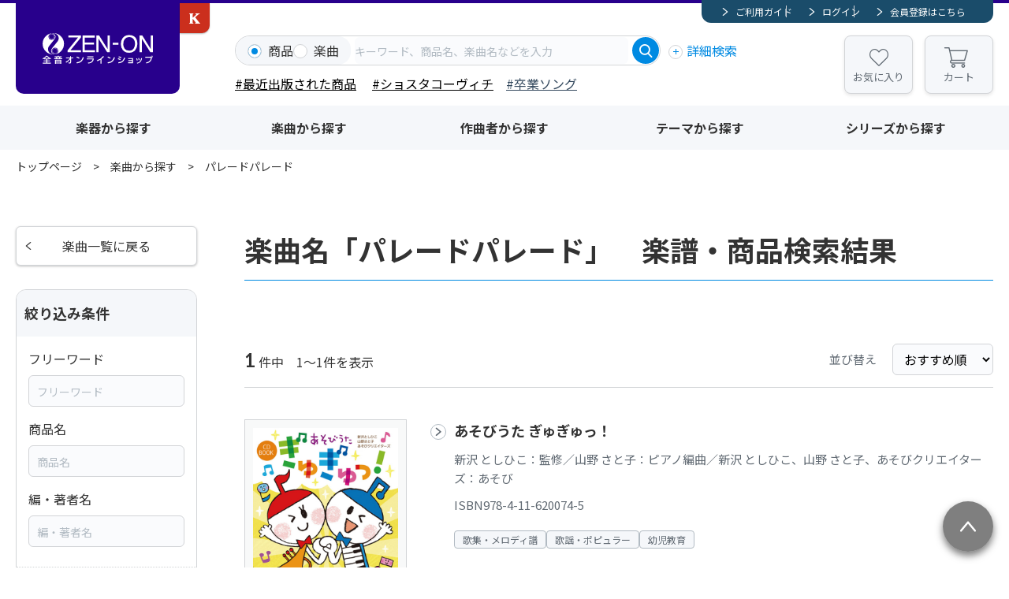

--- FILE ---
content_type: text/html; charset=UTF-8
request_url: https://shop.zen-on.co.jp/music/154350051150/
body_size: 7932
content:

	
<!doctype html>
<html lang="ja">

<head>

					<!-- Google Tag Manager -->
		
		<script>(function(w,d,s,l,i){w[l]=w[l]||[];w[l].push({'gtm.start':
		new Date().getTime(),event:'gtm.js'});var f=d.getElementsByTagName(s)[0],
		j=d.createElement(s),dl=l!='dataLayer'?'&l='+l:'';j.async=true;j.src=
		'https://www.googletagmanager.com/gtm.js?id='+i+dl;f.parentNode.insertBefore(j,f);
		})(window,document,'script','dataLayer','GTM-WT5FW6PC');</script>
		<!-- End Google Tag Manager -->
		
				<!-- Google tag (gtag.js) -->
		
		<script async src="https://www.googletagmanager.com/gtag/js?id=G-CDMGPXLY6Q"></script>
		<script>
		  window.dataLayer = window.dataLayer || [];
		  function gtag(){dataLayer.push(arguments);}
		  gtag('js', new Date());
		  gtag('config', 'G-CDMGPXLY6Q');
		</script>
		
			

	<meta charset="utf-8">
	<meta http-equiv="X-UA-Compatible" content="IE=edge">
	<title>パレードパレードの楽譜・商品検索結果｜全音オンラインショップ ｜ 全音楽譜出版社</title>
	<meta name="keywords" content="">
	<meta name="description" content="パレードパレードの楽譜・商品検索ページです。全音楽譜出版社の公式オンラインショップ。ピアノ、弦楽器、木管、金管、室内楽、ポケットスコア、声楽、合唱、メロ譜、ハーモニカ、ピアノピース等、楽譜通販サイト。5％のポイント還元。3,000円以上で送料無料、８000円以上で代引手数料も無料に">

    <meta property="og:title" content="パレードパレードの楽譜・商品検索結果｜全音オンラインショップ ｜ 全音楽譜出版社">
	<meta property="og:site_name" content="全音オンラインショップ ｜ 全音楽譜出版社">
			<meta property="og:type" content="article">
		<meta property="og:description" content="パレードパレードの楽譜・商品検索ページです。全音楽譜出版社の公式オンラインショップ。ピアノ、弦楽器、木管、金管、室内楽、ポケットスコア、声楽、合唱、メロ譜、ハーモニカ、ピアノピース等、楽譜通販サイト。5％のポイント還元。3,000円以上で送料無料、８000円以上で代引手数料も無料に">
	<meta property="og:url" content="https://shop.zen-on.co.jp/music/154350051150/">
	<meta property="og:image" content="https://shop.zen-on.co.jp/files/co/site/ogimage/ogp.png">
	<meta property="twitter:card" content="summary">
			<meta property="twitter:site" content="@zenonmusic">
		<meta property="twitter:creator" content="@zenonmusic">
		<meta property="twitter:title" content="パレードパレードの楽譜・商品検索結果｜全音オンラインショップ ｜ 全音楽譜出版社">
	<meta property="twitter:description" content="パレードパレードの楽譜・商品検索ページです。全音楽譜出版社の公式オンラインショップ。ピアノ、弦楽器、木管、金管、室内楽、ポケットスコア、声楽、合唱、メロ譜、ハーモニカ、ピアノピース等、楽譜通販サイト。5％のポイント還元。3,000円以上で送料無料、８000円以上で代引手数料も無料に">
	<meta property="twitter:url" content="https://shop.zen-on.co.jp/music/154350051150/">
	<meta property="twitter:image" content="https://shop.zen-on.co.jp/files/co/site/ogimage/ogp.png">

	
	
			<link rel="apple-touch-icon" sizes="180x180" href="/files/pv/1/favicon.ico">
		<link rel="icon" type="image/png" sizes="32x32" href="/files/pv/1/favicon.ico">
		<link rel="icon" type="image/png" sizes="16x16" href="/files/pv/1/favicon.ico">
		<link rel="shortcut icon" href="/files/pv/1/favicon.ico">
	

	<meta name="viewport" content="width=device-width, initial-scale=1.0, minimum-scale=1.0">
	<meta name="format-detection" content="telephone=no">
			<link rel="canonical" href="https://shop.zen-on.co.jp/music/154350051150/?page=1">
	
	<link rel="preconnect" href="https://fonts.googleapis.com">
	<link rel="preconnect" href="https://fonts.gstatic.com" crossorigin>
	<link href="https://fonts.googleapis.com/css2?family=Lato:wght@400;700&family=Noto+Sans+JP:wght@400;700&display=swap" rel="stylesheet">
	<link rel="stylesheet" href="/assets/styles/styles.css">

	
	<script src="https://ajax.googleapis.com/ajax/libs/jquery/3.5.1/jquery.min.js" defer></script>
	<script type="module" src="/assets/js/common.js"></script>

	<script type="module">
		$(document)
			.on('click', '.gMemberMenu_item-logout > button, .gNav_memberLink-logout > button', async (event) => {
				event.preventDefault();
				const {
					Dialog
				} = await import('/assets/js/modules/dialog.js');
				new Dialog(event.currentTarget, {
					txt: '<p class="tCenter">ログアウトしますか？</p>',
					btns: [{
						name: 'はい',
						class: 'btn btn-s btn-blue',
						autoClose: false,
						beforeClose() {
							location.href = "/logout/";
						}
					}, {
						name: 'いいえ',
						class: 'btn btn-s btn-grayBorder',
					}]
				})
			});

	</script>

	<script type="module">
$(function(){
	//グローバルヘッダの検索窓
	// $(document).on("click", ".gSearch [name=searchTo]", function(){
	// 	$(".gSearch").attr("action", "/"+$(this).val());
	// })

/*
	//詳細検索内　商品カテゴリの絞り込み実行
	$(document).on("change",".gDetailSearch [name=category2], .gDetailSearch [name=category3]",function(){
		var $con = $(this).closest(".gDetailSearch_tabContent");
		var tab = $con.data("tab-content");
		var val = $(this).val();
		var instance = $(this).closest('.detailSearch').data('detailSearchContentsInstance');

		if(!val){
			if($(this).attr("name") == "category2"){
				$("[data-g-filter-category3]", $con).hide();
				$("[data-g-filter-category4]", $con).html('').hide();
			}
			else {
				$("[data-g-filter-category4]", $con).html('').hide();
			}
			instance.collectChecks()
			instance.updateCheck()
		}
		else {
			$.ajax({
				url: '/ajax/get_item_category',
				dataType: 'json',
				type:'get',
				data: {
					'path':val,
					'g':tab,
				},
				success: function(data) {
					if(!data.success){
						alert("不正なリクエストです");
					}
					else {
						$(data.next_parent, $con).show();
						$(data.next, $con).html(data.html).change();
						instance.collectChecks()
						instance.updateCheck()
					}
				}
			});
		}
	})
*/

});
</script>
	

	<script type="module">
	var $side = $(".contents_side");
	// //商品カテゴリ
	// $("[name=category2], [name=category3]", $side).change(function(){
	// 	var val = $(this).val();
	// 	var attr_name = $(this).attr("name");
	// 	if(!val){
	// 		if(attr_name == "category2"){
	// 			$("[data-filter-category3], [data-filter-category4]").hide();
	// 		}
	// 		else {
	// 			$("[data-filter-category4]").hide();
	// 		}
	// 	}
	// 	else {
	// 		var default_value;
	// 		if(attr_name == "category2"){
	// 			//第三階層のリクエスト
	// 			default_value = $("[data-filter-category3-default]").data("filter-category3-default");
	// 			$("[data-filter-category3-default]").data("filter-category3-default", "");	//初回のリクエストのみでリセットする
	// 		}
	// 		else if(attr_name == "category3"){
	// 			//第三階層のリクエスト
	// 			default_value = $("[data-filter-category4-default]").data("filter-category4-default");
	// 			$("[data-filter-category4-default]").data("filter-category4-default", "");	//初回のリクエストのみでリセットする
	// 		}
	// 		$.ajax({
	// 			url: '/ajax/get_item_category',
	// 			dataType: 'json',
	// 			type:'get',
	// 			data: {
	// 				'path':val,
	// 				'default_value':default_value,
	// 			},
	// 			success: function(data) {
	// 				if(!data.success){
	// 					alert("不正なリクエストです");
	// 				}
	// 				else {
	// 					if(data.html !== null){
	// 						$(data.next_parent).show();
	// 					}
	// 					$(data.next).html(data.html).change();
	// 				}
	// 			}
	// 		});
	// 	}
	// })
	// //初回実行
	// $("[name=category2]", $side).change();

	//シリーズ
	$("[name=series2]", $side).change(function(){
		var val = $(this).val();
		if(!val){
			$("[data-filter-series3], [data-filter-category4]").hide();
		}
		else {
			var default_value;
			//第三階層のリクエスト
			default_value = $("[data-filter-series3-default]").data("filter-series3-default");
			$("[data-filter-series3-default]").data("filter-series3-default", "");	//初回のリクエストのみでリセットする

			$.ajax({
				url: '/ajax/get_series_category',
				dataType: 'json',
				type:'get',
				data: {
					'path':val,
					'default_value':default_value,
				},
				success: function(data) {
					if(!data.success){
						alert("不正なリクエストです");
					}
					else {
						$(data.next_parent).show();
						$(data.next).html(data.html);
					}
				}
			});
		}
	})
	//初回実行
	$("[name=series2]").change();
</script>
	<script type="module">
		import {
			ProductPanels
		} from '/assets/js/modules/product_panels.js'
		import {
			Products
		} from '/assets/js/modules/products.js'
		import {
			SideFilter
		} from '/assets/js/modules/side_filter.js'
		new SideFilter('.sideFilter')
		$('.productPanels')
			.each((i, el) => new ProductPanels(el))
		$('.products')
			.each((i, el) => new Products(el))

		$("[name=series3]").change(function(){
			if($(this).val() != ""){
				location.href = "/series/"+$(this).val();
			}
		});

		$("select[name=sort]").change(function(){
			$(".contents_side [name=sort]").val($(this).val());
			$(".contents_side form").submit();
		})

	</script>




	
				<script type="application/ld+json">
	{
		"@context" : "http://schema.org",
		"@type": "BreadcrumbList",
		"itemListElement":
		[
							{
					"@type": "ListItem",
					"position": 1,
					"item": {
						"@id": "https://shop.zen-on.co.jp/",
						"name": "トップページ"
					}
				},							{
					"@type": "ListItem",
					"position": 2,
					"item": {
						"@id": "https://shop.zen-on.co.jp/music",
						"name": "楽曲から探す"
					}
				},							{
					"@type": "ListItem",
					"position": 3,
					"item": {
						"@id": "https://shop.zen-on.co.jp/music/154350051150/",
						"name": "パレードパレード"
					}
				}					]
	}
	</script>
	
</head>

<body  class="">
	
								<!-- Google Tag Manager (noscript) -->
			<noscript><iframe src="https://www.googletagmanager.com/ns.html?id=GTM-WT5FW6PC"
			height="0" width="0" style="display:none;visibility:hidden"></iframe></noscript>
			<!-- End Google Tag Manager (noscript) -->
			

	<div class="wrapper">

		<div class="gHeaderArea">
			<header class="gHeader">
				<div class="gHeader_inner">
					<div class="gHeader_logoArea">

																						
											<figure class="gHeader_logo"><a href="/"><img src="/assets/images/global/logo.svg" alt="全音オンラインショップ"></a></figure>
																						<figure class="gHeader_subLogo"><a href="https://www.editionkawai.jp"><span>カワイ出版ONLINE</span></a></figure>
					
					</div><!-- /.gHeader_logoArea -->

					<div class="gHeader_body">
						<div class="gHeader_member">
							<div class="gMemberMenu">
								<ul class="gMemberMenu_list">
									<li class="gMemberMenu_item gMemberMenu_item-guide"><a href="/guide">ご利用ガイド</a></li>
																			<li class="gMemberMenu_item gMemberMenu_item-login"><a href="/login">ログイン</a></li>
										<li class="gMemberMenu_item gMemberMenu_item-regist"><a href="/regist">会員登録はこちら</a></li>
																	</ul><!-- /.gMemberMenu_list -->
							</div><!-- /.gMemberMenu -->
						</div><!-- /.gHeader_member -->

						<div class="gHeader_search">
							<form action="/search_item/" novalidate="" class="gSearch">
								<div class="gSearch_box">
									<ul class="gSearch_targets">
										<li class="gSearch_target">
											<label class="customInput">
												<input
													type="radio"
													name="searchTo"
													value="search_item"
													checked													id=""
													data-type="product"
													data-search-type-trigger="item"
												>
												<span class="customInput_inner">商品</span>
											</label>
										</li>
										<li class="gSearch_target">
											<label class="customInput">
												<input
													type="radio"
													name="searchTo"
													value="search_music"
																										id=""
													data-type="song"
													data-search-type-trigger="music"
												>
												<span class="customInput_inner">楽曲</span>
											</label>
										</li>
									</ul>
									<div class="gSearch_input">
										<input
											type="search"
											name="fw"
											id=""
											data-suggest-path="/ajax/get_suggest/"
											data-suggest-type="GET"
											placeholder="キーワード、商品名、楽曲名などを入力"
											autocomplete="off"
										>
									</div>
									<div class="gSearch_submit"><button type="submit"></button></div>
								</div><!-- /.gSearch_box -->
								<p class="gSearch_detailSearch"><button type="button" data-modal-path="/modal/detail_search/">詳細検索</button></p>
								<div class="hidden" data-search-type="item"><p style="margin-top: 0px;"><span style="color: #000000;"> <span style="background-color: #ffffff;"> <a href="/search_item/?fw=&amp;item_name=&amp;author=&amp;isbn=&amp;category2=&amp;new=1" style="background-color: #ffffff; color: #000000;">#最近出版された商品</a></span><span style="background-color: #ffffff;"> </span><span style="font-size: 1rem;">　<a href="/search_item/?searchTo=search_item&amp;fw=2026%E3%82%B7%E3%83%A7%E3%82%B9%E3%82%BF%E3%82%B3" style="color: #000000;">#ショスタコーヴィチ</a></span></span><span style="font-size: 1rem; color: #000000;">　<span style="color: #34495e;"><a href="/search_item/?searchTo=search_item&amp;fw=2026%E5%8D%92%E6%A5%AD" style="color: #34495e;">#卒業ソング</a></span></span></p></div>
								<div class="hidden" data-search-type="music"><p style="margin-top: 0px;"><span style="color: #000000;"><a href="/item/detail/560013/" style="color: #000000;">#トルヴェールの惑星</a>　<a href="/search_music/?searchTo=search_music&amp;fw=%E3%83%8F%E3%83%AD%E3%82%A6%E3%82%A3%E3%83%B3" style="color: #000000;">＃ハロウィン</a>　<a href="/search_music/?searchTo=search_music&amp;fw=%E3%81%82%E3%81%8F%E3%81%9F%E3%81%8C%E3%82%8F%E3%82%84%E3%81%99%E3%81%97" style="color: #000000;">#芥川也寸志</a>　</span></p></div>
							</form><!-- /.gSearch -->
						</div><!-- /.gHeader_search -->

						<ul class="gHeader_btns">
							<li class="gHeader_btn gHeader_btn-fav"><a href="/mypage/#favorite">お気に入り</a></li>
							<li class="gHeader_btn gHeader_btn-cart"><a href="/cart/">カート<span data-cart-count></span></a></li>
						</ul><!-- /.gHeader_btns -->

						<button type="button" class="gHeader_searchBtn"></button>
						<button type="button" class="gHeader_navBtn"><span></span></button>
					</div><!-- /.gHeader_body -->
				</div><!-- /.gHeader_inner -->
			</header><!-- /.gHeader -->

			<nav class="gNav">
				<div class="gNav_inner">
									<ul class="gNav_memberLinks">
						<li class="gNav_memberLink gNav_memberLink-guide"><a href="/guide">ご利用ガイド</a></li>
						<li class="gNav_memberLink gNav_memberLink-login"><a href="/login">ログイン</a></li>
						<li class="gNav_memberLink gNav_memberLink-regist"><a href="/regist">会員登録はこちら</a></li>
					</ul><!-- /.gNav_list -->
				
					<ul class="gNav_btns">
						<li class="gNav_btn gNav_btn-fav"><a href="/mypage/#favorite">お気に入り</a></li>
						<li class="gNav_btn gNav_btn-cart"><a href="/cart/">カート<span data-cart-count></span></a></li>
					</ul><!-- /.gNav_btns -->

					<ul class="gNav_list">
						<li class="gNav_item"><a href="/category">楽器から探す</a></li>
						<li class="gNav_item"><a href="/music">楽曲から探す</a></li>
						<li class="gNav_item"><a href="/composer">作曲者から探す</a></li>
						<li class="gNav_item"><a href="/theme">テーマから探す</a></li>
						<li class="gNav_item"><a href="/series">シリーズから探す</a></li>
					</ul><!-- /.gNav_list -->

																	<figure class="gNav_subLink"><a href="https://www.editionkawai.jp"><span>カワイ出版ONLINE</span></a></figure>
									</div><!-- /.gNav_inner -->
			</nav><!-- /.gNav -->
		</div><!-- /.gHeaderArea -->

		

			<nav class="pankuzu">
		<div class="pankuzu_inner">
			<ul class="pankuzu_list">
															<li class="pankuzu_item"><a href="/">トップページ</a></li>
																				<li class="pankuzu_item"><a href="/music">楽曲から探す</a></li>
																				<li class="pankuzu_item">パレードパレード</li>
												</ul>
		</div>
	</nav><!-- /.pankuzu -->

		<div class="contents">
			<article class="contents_main">
				<section class="section">
					<div class="section_inner">
						<h1 class="headLine1">楽曲名「パレードパレード」　楽譜・商品検索結果</h1>
					</div><!-- /.section_inner -->
				</section><!-- /.section -->

				<section class="section">
					<div class="section_inner">
							<div class="resultHeader">
		<p class="resultHeader_hit"><b>1</b> 件中　1～1件を表示</p>
		<div class="resultHeader_side">
			<dl class="resultHeader_sort">
				<dt>並び替え</dt>
				<dd>
					<select name="sort" id="">
						<option value="recommend" selected>おすすめ順</option>
						<option value="release" >発売日順</option>
						<option value="lowprice" >価格の安い順</option>
						<option value="popular" >人気順</option>
					</select>
				</dd>
			</dl><!-- /.resultHeader_sort -->
		</div><!-- /.resultHeader_side -->
	</div><!-- /.resultHeader -->

						<div class="products">
							<div class="products_list">
									<div class="products_item">
		<div class="products_side">
			<div class="products_imgArea">
				<figure class="products_img"><a href="/item/detail/620074/"><img src="/files_thumbnail/co/item/620074-01.jpg/500.jpg" alt="あそびうた ぎゅぎゅっ！" loading="lazy"></a></figure>
							</div><!-- /.products_imgArea -->
			<div class="products_btns">
							<div class="products_btn"><a href="https://www.zen-on.co.jp/trial/620074/HTML5/pc.html#/page/1" class="btn btn-s btn-blueBorder" target="_blank">立ち読み</a></div>
									</div><!-- /.products_btns -->
					</div><!-- /.products_side -->
		<div class="products_body">
			<p class="products_title"><a href="/item/detail/620074/">あそびうた ぎゅぎゅっ！</a></p>
							<p class="products_writer">新沢 としひこ：監修／山野 さと子：ピアノ編曲／新沢 としひこ、山野 さと子、あそびクリエイターズ：あそび</p>
										<p class="products_code">ISBN978-4-11-620074-5</p>
						<ul class="products_cates">
												<li class="products_cate">歌集・メロディ譜</li>
									<li class="products_cate">歌謡・ポピュラー</li>
									<li class="products_cate">幼児教育</li>
																						</ul>
			<p class="products_price">
									JPY: <b>2,800</b> yen
							</p>
							<p class="products_txt">新沢 としひこ監修、ワクワク楽しい毎日使える“あそびうた”が誕生しました！</p>
										<div class="products_addCart"><button type="button" class="btn btn-s btn-orange btn-beforeCart" data-add-cart="3817" >カートに入れる</button></div>
					</div><!-- /.products_body -->
	</div><!-- /.products_item -->
							</div><!-- /.products_list -->
						</div><!-- /.products -->

					</div><!-- /.section_inner -->
				</section><!-- /.section -->

				
			</article><!-- /.contents_main -->

			<div class="contents_side">
	<section class="sideSection">
		<a href="/music/" class="btn btn-grayBorder btn-beforeCaretLeft">楽曲一覧に戻る</a>
	</section><!-- /.sideSection -->

	<section class="sideSection">
		<div class="sideFrame">
			<div class="sideFrame_head"><span>絞り込み条件</span></div>
			<div class="sideFrame_body">
				<form action="" novalidate="" class="sideFilter" data-qty-path="/music/154350051150/" data-qty-type="GET" autocomplete="off">
					<div class="sideFilter_block">
						<dl class="sideFilter_text">
							<dt>フリーワード</dt>
							<dd>
								<input type="text" name="fw" value="" id="" placeholder="フリーワード" data-suggest-path="/ajax/get_suggest/" data-suggest-type="GET">
							</dd>
						</dl>
						<dl class="sideFilter_text">
							<dt>商品名</dt>
							<dd><input type="text" name="item_name" value="" id="" placeholder="商品名"></dd>
						</dl>
						<dl class="sideFilter_text">
							<dt>編・著者名</dt>
							<dd><input type="text" name="author" value="" id="" placeholder="編・著者名"></dd>
						</dl>
					</div><!-- /.sideFilter_block -->

						<div class="sideFilter_block sideFilter_block-acc">
		<div class="sideFilter_blockHeader"><button type="button" data-acc-btn>商品カテゴリ</button></div>
		<div data-acc-content>
			<div class="sideFilter_blockInner">
				<div class="sideCategorys_selects">
					<div class="sideCategorys_select" data-filter-category2 data-filter-category3-default="" data-filter-category4-default="">
						<select name="category2" id="">
							<option value=""></option>
															<option value="keyboard-instrument" >鍵盤楽器</option>
															<option value="string" >弦楽器</option>
															<option value="wind-instruments" >管楽器／打楽器</option>
															<option value="japanese-instrument" >和楽器</option>
															<option value="orchestra-windband" >オーケストラ／吹奏楽</option>
															<option value="ensemble" >アンサンブル／室内楽</option>
															<option value="vocal-chorus" >声楽／合唱</option>
															<option value="song" >歌集・メロディ譜</option>
															<option value="music-education" >音楽教育</option>
															<option value="books" >書籍</option>
															<option value="cd" >CD・DVD</option>
															<option value="goods" >グッズ</option>
															<option value="4449-k" >芸術現代社</option>
													</select>
					</div><!-- /.sideCategorys_select -->
					<div class="sideCategorys_select" data-filter-category3 style="display:none;">
						<select name="category3" id="">
							<option value=""></option>
						</select>
					</div><!-- /.sideCategorys_select -->
				</div><!-- /.sideCategorys_selects -->
				<ul class="sideFilter_list" data-filter-category4 style="display:none;">
				</ul><!-- /.sideCategorys_list -->
			</div><!-- /.sideFilter_blockInner -->
		</div><!-- /[data-acc-content] -->
	</div>

<div class="sideFilter_block sideFilter_block-acc">
	<div class="sideFilter_blockHeader"><button type="button" data-acc-btn>ジャンル</button></div>
	<div data-acc-content>
		<div class="sideFilter_blockInner">
			<ul class="sideFilter_list">
												<li class="sideFilter_item"><label class="customInput"><input type="checkbox" name="genre[]" value="9940-y"  id=""><span class="customInput_inner">クラシック</span></label></li>
																<li class="sideFilter_item"><label class="customInput"><input type="checkbox" name="genre[]" value="3958-a"  id=""><span class="customInput_inner">ポピュラー・洋楽</span></label></li>
																<li class="sideFilter_item"><label class="customInput"><input type="checkbox" name="genre[]" value="7183-z"  id=""><span class="customInput_inner">ジャズ</span></label></li>
																<li class="sideFilter_item"><label class="customInput"><input type="checkbox" name="genre[]" value="8549-x"  id=""><span class="customInput_inner">歌謡曲</span></label></li>
																																																																																																																										</ul><!-- /.sideFilter_list -->
		</div><!-- /.sideFilter_blockInner -->
	</div><!-- /[data-acc-content] -->
</div><!-- /.sideFilter_block -->

<div class="sideFilter_block sideFilter_block-acc">
	<div class="sideFilter_blockHeader"><button type="button" data-acc-btn>販売タイプ</button></div>
	<div data-acc-content>
		<div class="sideFilter_blockInner">
			<ul class="sideFilter_list">
				<li class="sideFilter_item"><label class="customInput"><input type="checkbox" name="soon" value="1"  id=""><span class="customInput_inner">近日発売</span></label></li>
				<li class="sideFilter_item"><label class="customInput"><input type="checkbox" name="new" value="1"  id=""><span class="customInput_inner">新刊</span></label></li>
									<li class="sideFilter_item"><label class="customInput"><input type="checkbox" name="reprint" value="1"  id=""><span class="customInput_inner">重版</span></label></li>
							</ul><!-- /.sideFilter_list -->
		</div><!-- /.sideFilter_blockInner -->
	</div><!-- /[data-acc-content] -->
</div><!-- /.sideFilter_block -->


<div class="sideFilter_block sideFilter_block-acc">
	<div class="sideFilter_blockHeader"><button type="button" data-acc-btn>その他条件</button></div>
	<div data-acc-content>
		<div class="sideFilter_blockInner">
			<ul class="sideFilter_list">
							<li class="sideFilter_item"><label class="customInput"><input type="checkbox" name="browse" value="1"  id=""><span class="customInput_inner">立ち読み</span></label></li>
				<li class="sideFilter_item"><label class="customInput"><input type="checkbox" name="movie" value="1"  id=""><span class="customInput_inner">演奏動画</span></label></li>
			</ul><!-- /.sideFilter_list -->
		</div><!-- /.sideFilter_blockInner -->
	</div><!-- /[data-acc-content] -->
</div><!-- /.sideFilter_block -->

	<div class="sideFilter_block sideFilter_block-acc">
		<div class="sideFilter_blockHeader"><button type="button" data-acc-btn>在庫条件</button></div>
		<div data-acc-content>
			<div class="sideFilter_blockInner">
				<ul class="sideFilter_list">
					<li class="sideFilter_item"><label class="customInput"><input type="checkbox" name="stock" value="1"  id=""><span class="customInput_inner">在庫ありのみ</span></label></li>
				</ul><!-- /.sideFilter_list -->
			</div><!-- /.sideFilter_blockInner -->
		</div><!-- /[data-acc-content] -->
	</div><!-- /.sideFilter_block -->

					<div class="sideFilter_block sideFilter_block-footer">
	<div class="sideFilter_blockInner">
		<p class="sideFilter_hit">絞り込み件数<span>1</span>件</p>
	</div><!-- /.sideFilter_blockInner -->
</div><!-- /.sideFilter_block -->

		<div class="sideFilter_block sideFilter_block-footer">
	<div class="sideFilter_blockInner">
		<p class="sideFilter_submit"><button type="submit" class="btn btn-s btn-blue">選択中の条件で絞り込む</button></p>
		<p class="sideFilter_clear"><button type="button">条件をリセットする</button></p>
	</div><!-- /.sideFilter_blockInner -->
</div><!-- /.sideFilter_block -->

<input type="hidden" name="sort" value="recommend">				</form><!-- /.sideFilter -->
			</div><!-- /.sideFrame_body -->
		</div><!-- /.sideFrame -->
	</section><!-- /.sideSection -->
</div><!-- /.contents_side -->		</div><!-- /.contents -->



		<nav class="bottonNav">
			<div class="bottonNav_inner">

				<div class="bottonNav_body">
<figure class="bottonNav_logo"><img src="/assets/images/global/logo02.svg" alt="全音オンラインショップ" loading="lazy" /></figure>
<!-- /.bottonNav_logo -->
<div class="bottonNav_blocks">
<div class="bottonNav_block">
<dl class="bottonNav_list">
<dt class="bottonNav_cate"></dt>
<dd class="bottonNav_item"><a href="https://www.zen-on.co.jp/company/outline/" target="_blank" rel="noopener">会社概要</a></dd>
<dd class="bottonNav_item"><a href="/kiyaku">利用規約</a></dd>
<dd class="bottonNav_item"><a href="/privacypolicy">プライバシーポリシー</a></dd>
</dl>
<!-- /.bottonNav_list --></div>
<!-- /.bottonNav_block -->
<div class="bottonNav_block">
<dl class="bottonNav_list">
<dt class="bottonNav_cate"></dt>
<dd class="bottonNav_item"><a href="/guide">ご利用ガイド</a></dd>
<dd class="bottonNav_item"><a href="/faq">FAQ</a></dd>
<dd class="bottonNav_item"><a href="/enquete/contact/">お問い合わせ</a></dd>
</dl>
<!-- /.bottonNav_list --></div>
<!-- /.bottonNav_block -->
<div class="bottonNav_block">
<dl class="bottonNav_list">
<dt class="bottonNav_cate"></dt>
<dd class="bottonNav_item"><a href="/tokusho">特定商取引に関する表記</a></dd>
<dd class="bottonNav_item"><a href="/security">セキュリティについて</a></dd>
<dd class="bottonNav_item"><a href="https://www.zen-on.co.jp/" target="_blank" rel="noopener">全音コーポレートサイト</a></dd>
</dl>
<!-- /.bottonNav_list --></div>
<!-- /.bottonNav_block -->
<div class="bottonNav_block">
<dl class="bottonNav_list">
<dt class="bottonNav_cate"></dt>
<dd class="bottonNav_item"></dd>
</dl>
<!-- /.bottonNav_list --></div>
<!-- /.bottonNav_block -->
<div class="bottonNav_block">
<dl class="bottonNav_list">
<dt class="bottonNav_cate"></dt>
<dd class="bottonNav_item"></dd>
</dl>
<!-- /.bottonNav_list --></div>
<!-- /.bottonNav_block -->
<div class="bottonNav_block">
<dl class="bottonNav_list">
<dt class="bottonNav_cate"></dt>
<dd class="bottonNav_item"></dd>
</dl>
<!-- /.bottonNav_list --></div>
<!-- /.bottonNav_block --></div>
<!-- /.bottonNav_blocks --></div>
<div class="bottonNav_footer">
<div class="bottonNav_licences">
<dl class="bottonNav_licence">
<dt><img src="/assets/images/global/jasrac.png" alt="JASRAC" loading="lazy" /></dt>
<dd>JASRAC許諾番号<br />第9016745002Y38029号</dd>
</dl>
<dl class="bottonNav_licence">
<dt><img src="/assets/images/global/jasrac.png" alt="JASRAC" loading="lazy" /></dt>
<dd>JASRAC許諾番号<br />第9016745003Y37019号</dd>
</dl>
<dl class="bottonNav_licence">
<dt><img src="/assets/images/global/nextone.png" alt="NexTone" loading="lazy" /></dt>
<dd>NexTone許諾番号<br />ID000005690</dd>
</dl>
<!--<div class="bottonNav_licence"><img src="/assets/images/global/geotrust.png" alt="GeoTrust" loading="lazy" /></div>
        </div>--> <!-- /.bottonNav_licences --></div>
</div>

				<div class="bottonNav_side">
					<div class="bottomCalendar">
						<div class="bottomCalendar_body">
							<div class="bottomCalendar_block">
								<p class="bottomCalendar_month">1月</p>
								<table class="bottomCalendar_table">
									<colgroup>
										<col style="width: calc(100%/7);">
										<col style="width: calc(100%/7);">
										<col style="width: calc(100%/7);">
										<col style="width: calc(100%/7);">
										<col style="width: calc(100%/7);">
										<col style="width: calc(100%/7);">
										<col style="width: calc(100%/7);">
									</colgroup>
									<thead>
										<tr>
											<th class="bottomCalendar_sun">日</th>
											<th>月</th>
											<th>火</th>
											<th>水</th>
											<th>木</th>
											<th>金</th>
											<th class="bottomCalendar_sat">土</th>
										</tr>
									</thead>
									<tbody>
																			<tr>
																					<td class=" "></td>
																					<td class=" "></td>
																					<td class=" "></td>
																					<td class=" "></td>
																					<td class=" bottomCalendar_close">1</td>
																					<td class=" bottomCalendar_close">2</td>
																					<td class="bottomCalendar_sat bottomCalendar_close">3</td>
																				</tr>
																			<tr>
																					<td class="bottomCalendar_sun bottomCalendar_close">4</td>
																					<td class=" ">5</td>
																					<td class=" ">6</td>
																					<td class=" ">7</td>
																					<td class=" ">8</td>
																					<td class=" ">9</td>
																					<td class="bottomCalendar_sat bottomCalendar_close">10</td>
																				</tr>
																			<tr>
																					<td class="bottomCalendar_sun bottomCalendar_close">11</td>
																					<td class=" bottomCalendar_close">12</td>
																					<td class=" ">13</td>
																					<td class=" ">14</td>
																					<td class=" ">15</td>
																					<td class=" ">16</td>
																					<td class="bottomCalendar_sat bottomCalendar_close">17</td>
																				</tr>
																			<tr>
																					<td class="bottomCalendar_sun bottomCalendar_close">18</td>
																					<td class=" ">19</td>
																					<td class=" ">20</td>
																					<td class=" bottomCalendar_today">21</td>
																					<td class=" ">22</td>
																					<td class=" ">23</td>
																					<td class="bottomCalendar_sat bottomCalendar_close">24</td>
																				</tr>
																			<tr>
																					<td class="bottomCalendar_sun bottomCalendar_close">25</td>
																					<td class=" ">26</td>
																					<td class=" ">27</td>
																					<td class=" ">28</td>
																					<td class=" ">29</td>
																					<td class=" ">30</td>
																					<td class="bottomCalendar_sat bottomCalendar_close">31</td>
																				</tr>
																		</tbody>
								</table>
							</div><!-- /.bottomCalendar_block -->
							<div class="bottomCalendar_block">
								<p class="bottomCalendar_month">2月</p>
								<table class="bottomCalendar_table">
									<colgroup>
										<col style="width: calc(100%/7);">
										<col style="width: calc(100%/7);">
										<col style="width: calc(100%/7);">
										<col style="width: calc(100%/7);">
										<col style="width: calc(100%/7);">
										<col style="width: calc(100%/7);">
										<col style="width: calc(100%/7);">
									</colgroup>
									<thead>
										<tr>
											<th class="bottomCalendar_sun">日</th>
											<th>月</th>
											<th>火</th>
											<th>水</th>
											<th>木</th>
											<th>金</th>
											<th class="bottomCalendar_sat">土</th>
										</tr>
									</thead>
									<tbody>
																			<tr>
																					<td class="bottomCalendar_sun bottomCalendar_close">1</td>
																					<td class=" ">2</td>
																					<td class=" ">3</td>
																					<td class=" ">4</td>
																					<td class=" ">5</td>
																					<td class=" ">6</td>
																					<td class="bottomCalendar_sat bottomCalendar_close">7</td>
																				</tr>
																			<tr>
																					<td class="bottomCalendar_sun bottomCalendar_close">8</td>
																					<td class=" ">9</td>
																					<td class=" ">10</td>
																					<td class=" bottomCalendar_close">11</td>
																					<td class=" ">12</td>
																					<td class=" ">13</td>
																					<td class="bottomCalendar_sat bottomCalendar_close">14</td>
																				</tr>
																			<tr>
																					<td class="bottomCalendar_sun bottomCalendar_close">15</td>
																					<td class=" ">16</td>
																					<td class=" ">17</td>
																					<td class=" ">18</td>
																					<td class=" ">19</td>
																					<td class=" ">20</td>
																					<td class="bottomCalendar_sat bottomCalendar_close">21</td>
																				</tr>
																			<tr>
																					<td class="bottomCalendar_sun bottomCalendar_close">22</td>
																					<td class=" bottomCalendar_close">23</td>
																					<td class=" ">24</td>
																					<td class=" ">25</td>
																					<td class=" ">26</td>
																					<td class=" ">27</td>
																					<td class="bottomCalendar_sat ">28</td>
																				</tr>
																		</tbody>
								</table>
							</div><!-- /.bottomCalendar_block -->
						</div><!-- /.bottomCalendar_body -->
						<div class="bottomCalendar_footer">
							<p class="bottomCalendar_note bottomCalendar_note-close">休業日</p>
							<p class="bottomCalendar_note bottomCalendar_note-event">イベント</p>
													</div><!-- /.bottomCalendar_footer -->
					</div><!-- /.bottomCalendar -->
				</div><!-- /.bottonNav_side -->

			</div><!-- /.bottonNav_inner -->
		</nav><!-- /.bottonNav -->

		<div class="gFooter_inner">
<p></p>
<!-- /.gFooter_links -->
<p class="gFooter_copyright" style="text-align: left;">&copy;2025 ZEN-ON MUSIC CO., LTD.</p>
</div>

		<div class="toTop"><a href="#"></a></div>
	</div><!-- /.wrapper -->
	<button type="button" class="overlay"></button>
	

</body>

</html>

--- FILE ---
content_type: application/javascript
request_url: https://shop.zen-on.co.jp/assets/js/modules/pcsp.js
body_size: 475
content:
var __accessCheck=(obj,member,msg)=>{if(!member.has(obj))throw TypeError("Cannot "+msg)};var __privateGet=(obj,member,getter)=>(__accessCheck(obj,member,"read from private field"),getter?getter.call(obj):member.get(obj)),__privateAdd=(obj,member,value)=>{if(member.has(obj))throw TypeError("Cannot add the same private member more than once");member instanceof WeakSet?member.add(obj):member.set(obj,value)},__privateSet=(obj,member,value,setter)=>(__accessCheck(obj,member,"write to private field"),setter?setter.call(obj,value):member.set(obj,value),value);var __privateMethod=(obj,member,method)=>(__accessCheck(obj,member,"access private method"),method);var _mode,_oldMode,_judge,judge_fn;import{CONFIG}from"../config.js";import"./window_info.js";import"./resize_end.js";class Pcsp{constructor(){__privateAdd(this,_judge);__privateAdd(this,_mode,void 0);__privateAdd(this,_oldMode,void 0);__privateMethod(this,_judge,judge_fn).call(this),$(window).on("resizeEnd",()=>{__privateMethod(this,_judge,judge_fn).call(this)})}get mode(){return __privateGet(this,_mode)}get breakpoint(){return CONFIG.breakpoint}}_mode=new WeakMap,_oldMode=new WeakMap,_judge=new WeakSet,judge_fn=function(){__privateGet(this,_mode)&&__privateSet(this,_oldMode,__privateGet(this,_mode)),windowInfo.size.w>CONFIG.breakpoint?__privateSet(this,_mode,"pc"):__privateSet(this,_mode,"sp"),__privateGet(this,_mode)!==__privateGet(this,_oldMode)&&$(window).trigger("pcspChanged",__privateGet(this,_mode))},window.pcsp=new Pcsp;


--- FILE ---
content_type: application/javascript
request_url: https://shop.zen-on.co.jp/assets/js/modules/gnav.js
body_size: 574
content:
var __accessCheck=(obj,member,msg)=>{if(!member.has(obj))throw TypeError("Cannot "+msg)};var __privateGet=(obj,member,getter)=>(__accessCheck(obj,member,"read from private field"),getter?getter.call(obj):member.get(obj)),__privateAdd=(obj,member,value)=>{if(member.has(obj))throw TypeError("Cannot add the same private member more than once");member instanceof WeakSet?member.add(obj):member.set(obj,value)},__privateSet=(obj,member,value,setter)=>(__accessCheck(obj,member,"write to private field"),setter?setter.call(obj,value):member.set(obj,value),value);var __privateMethod=(obj,member,method)=>(__accessCheck(obj,member,"access private method"),method);var _isOpen,_init,init_fn;import{ClassBase}from"./class_base.js";import"./pcsp.js";import{overlay}from"./overlay.js";import{gSearch}from"./gsearch.js";class GNav extends ClassBase{constructor(){super(".gNav");__privateAdd(this,_init);__privateAdd(this,_isOpen,!1);this.$toggleBtn=$(".gHeader_navBtn"),__privateMethod(this,_init,init_fn).call(this)}open(){__privateGet(this,_isOpen)||(__privateSet(this,_isOpen,!0),gSearch.close(),overlay.open(),this.$el.addClass("gNav-isOpen"),this.$toggleBtn.addClass("gHeader_navBtn-isOpen"))}close(){!__privateGet(this,_isOpen)||(__privateSet(this,_isOpen,!1),!gSearch.isOpen&&overlay.close(),this.$el.removeClass("gNav-isOpen"),this.$toggleBtn.removeClass("gHeader_navBtn-isOpen"))}toggle(){__privateGet(this,_isOpen)?this.close():this.open()}get isOpen(){return __privateGet(this,_isOpen)}}_isOpen=new WeakMap,_init=new WeakSet,init_fn=function(){this.$toggleBtn.on("click",event=>{event.preventDefault(),this.toggle()}),overlay.$el.on("click",event=>{event.preventDefault(),this.close()}),$(window).on("pcspChanged",event=>{this.close()})};const gNav=new GNav;export{gNav};


--- FILE ---
content_type: application/javascript
request_url: https://shop.zen-on.co.jp/assets/js/modules/acc.js
body_size: 878
content:
var __defProp=Object.defineProperty,__defProps=Object.defineProperties;var __getOwnPropDescs=Object.getOwnPropertyDescriptors;var __getOwnPropSymbols=Object.getOwnPropertySymbols;var __hasOwnProp=Object.prototype.hasOwnProperty,__propIsEnum=Object.prototype.propertyIsEnumerable;var __defNormalProp=(obj,key,value)=>key in obj?__defProp(obj,key,{enumerable:!0,configurable:!0,writable:!0,value}):obj[key]=value,__spreadValues=(a,b)=>{for(var prop in b||(b={}))__hasOwnProp.call(b,prop)&&__defNormalProp(a,prop,b[prop]);if(__getOwnPropSymbols)for(var prop of __getOwnPropSymbols(b))__propIsEnum.call(b,prop)&&__defNormalProp(a,prop,b[prop]);return a},__spreadProps=(a,b)=>__defProps(a,__getOwnPropDescs(b));import{nextTick}from"../utils/next_tick.js";import"./window_info.js";import{ClassBase}from"./class_base.js";class Acc extends ClassBase{constructor(el,op){super(el);this.op=__spreadValues(__spreadProps(__spreadValues({},this.op),{btn:"[data-acc-btn]",content:"[data-acc-content]",closeHeight:0,defaultOpen:!1,beforeOpen:null,afterOpen:null,beforeClose:null,afterClose:null}),op),this.isOpen=this.$el.attr("data-acc-root")=="open"||this.op.defaultOpen,this.$el.attr("data-acc-root",this.isOpen?"open":""),this.$btn=this.$el.find(this.op.btn),this.$btn.attr("data-acc-btn",this.isOpen?"open":""),this.$content=this.$el.find(this.op.content),this.$content.attr("data-acc-content",this.isOpen?"open":""),this.$content.attr("data-acc-content-snap",""),this.$content.css("height",this.isOpen?"auto":this.op.closeHeight),this.$content.removeAttr("data-acc-content-snap",""),this.op.addEvent&&this.$btn.on("click",event=>{event.preventDefault(),this.toggle()})}open(){return new Promise(resolve=>{const _h=this.$content[0].scrollHeight;this.op.beforeOpen&&this.op.beforeOpen(this),this.$el.trigger("accBeforeOpen",this),this.isOpen=!0,this.$el.attr("data-acc-root","open"),this.$btn.attr("data-acc-btn","open"),this.$content.attr("data-acc-content","open"),this.$content.off("transitionend").on("transitionend",()=>{this.$content.css("height","auto"),windowInfo.update(),this.op.afterOpen&&this.op.afterOpen(this),this.$el.trigger("accAfterOpen",this),resolve(this)}).css("height",this.$content.outerHeight()),nextTick(()=>{this.$content.css("height",_h)})})}close(){return new Promise(resolve=>{this.op.beforeClose&&this.op.beforeClose(this),this.$el.trigger("accBeforeClose",this),this.isOpen=!1,this.$el.attr("data-acc-root",""),this.$btn.attr("data-acc-btn",""),this.$content.attr("data-acc-content",""),this.$content.off("transitionend").on("transitionend",()=>{windowInfo.update(),this.op.afterClose&&this.op.afterClose(this),this.$el.trigger("accAfterClose",this),resolve(this)}).css("height",this.$content.outerHeight()),nextTick(()=>{this.$content.css("height",this.op.closeHeight)})})}toggle(){return this.isOpen?this.close():this.open()}updateOptions(op){super.updateOptions(op),this.$content.attr("data-acc-content-snap",""),this.$content.css("height",this.isOpen?"auto":this.op.closeHeight),this.$content.removeAttr("data-acc-content-snap","")}}const acc=()=>{$("[data-acc]").each(function(index,el){new Acc(this,$(this).data("acc"))})};export{Acc,acc};
